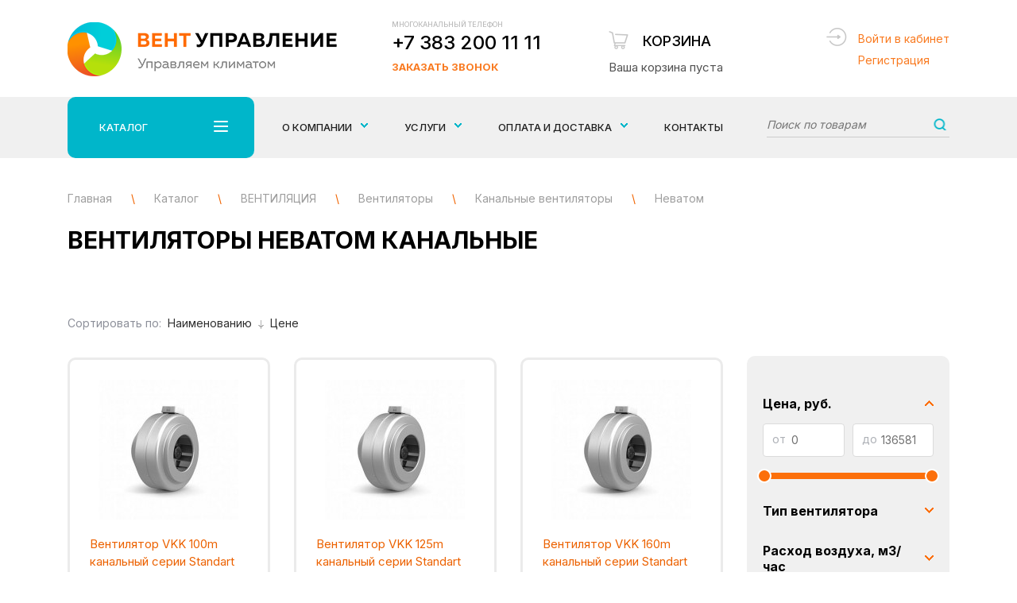

--- FILE ---
content_type: text/html; charset=utf-8
request_url: https://xn--80adbkcauwpermyo.xn--p1ai/catalog/ventilyaciya/ventilyatory/kanalnye-ventilyatory/nevatom/
body_size: 9151
content:
<!DOCTYPE html>
<html lang="ru">
<head>

<!-- Global site tag (gtag.js) - Google Analytics Инсайт -->
<script async src="https://www.googletagmanager.com/gtag/js?id=UA-135197945-1"></script>
<script>
  window.dataLayer = window.dataLayer || [];
  function gtag(){dataLayer.push(arguments);}
  gtag('js', new Date());

  gtag('config', 'UA-135197945-1');
</script>

	<meta charset="UTF-8">
	<title>Вентиляторы Неватом канальные в Новосибирске</title>
    <meta name='description' content='Купить вентиляторы Неватом канальные в Новосибирске. Круглово и прямоугольного сечения. В компании «ВентУправление» ☎ +7 383 200 11 11 Проектирование, монтаж и сервисное обслуживание климатического оборудования.' />
    <meta name='keywords' content='вентилятор, неватом, Новосибирск, цена, купить,' />
	<meta name="viewport" content="width=device-width, initial-scale=1, maximum-scale=1, user-scalable=yes">
        <link rel="icon" href="/favicon.ico" type="image/x-icon" />
    <link rel="stylesheet" property="stylesheet" href="/netcat_template/tmpl/css/bootstrap.css">
	<link rel="stylesheet" property="stylesheet" href="/netcat_template/tmpl/css/owl.carousel.min.css">
    <link rel="stylesheet" property="stylesheet" href="/netcat_template/tmpl/fancybox/jquery.fancybox.min.css">
	<link rel="stylesheet" property="stylesheet" href="/netcat_template/tmpl/css/styles.min.css?v=15">
    <link rel="stylesheet" property="stylesheet" href="/netcat_template/tmpl/css/css-vent.min.css?v=14">    
    <link rel="preconnect" href="https://fonts.googleapis.com">
    <link rel="preconnect" href="https://fonts.gstatic.com" crossorigin>
    <link href="https://fonts.googleapis.com/css2?family=Inter:wght@100;300;400;500;700;900&display=swap" rel="stylesheet">
    
    <meta name="yandex-verification" content="1ccedec5a223a047" />
    <style>
        .preloaderwrap {
            margin-bottom: 50px;
        }
        #gotop {right: 26px; left: unset;}
        .path.newpath div {display: inline-block;}
        .path.newpath span.blkspan {color: #9e9e9e; margin:0;}
    </style>
</head>
<body>
	<!-- div class="testing-mode" style="padding: 1rem; text-align: center; 	font-size: 2rem; background: #eee;">Уважаемые посетители! Сайт работает в тестовом режиме</div -->
    <div class="wrapper">
		<div class="wrapin">
        
            <div class="mobfix">
                <div class="burger_mob_wrap">
                    <div class="burgermob">
                        <span></span>
                        <span></span>
                        <span></span>
                        <span></span>
                    </div>
                </div>
                <a href="tel:+73832001111" class="tel">+7 383 200 11 11</a>
                <a href="/card/" class="basketmob cardmobcount"><span>0</span></a>
            </div>
            <div class="fixmenumob">
                <ul>
                    <li><a href="#">Каталог <span></span></a>
                        <ul>
                            <li><a href='/catalog/ventilyaciya/'>ВЕНТИЛЯЦИЯ</a><ul><li><a href='/catalog/ventilyaciya/bytovye-pritochki-brizery/'>Бытовые приточки - Бризеры</a></li><li><a href='/catalog/ventilyaciya/ventilyatory/'>Вентиляторы</a></li><li><a href='/catalog/ventilyaciya/detali-sistem-ventilyacii/'>Детали систем вентиляции</a></li></ul></li><li><a href='/catalog/kondicionery/'>КОНДИЦИОНЕРЫ</a><ul><li><a href='/catalog/kondicionery/nastennye-split-sistemy/'>Настенные сплит системы</a></li><li><a href='/catalog/kondicionery/aksessuary-i-rashodnye-materialy/'>Аксессуары и расходные материалы</a></li></ul></li><li><a href='/catalog/otoplenie/'>ОТОПЛЕНИЕ</a><ul><li><a href='/catalog/otoplenie/teplovye-zavesy/'>Тепловые завесы</a></li><li><a href='/catalog/otoplenie/infrakrasnye-obogrevateli/'>Инфракрасные обогреватели</a></li><li><a href='/catalog/otoplenie/teplovye-pushki/'>Тепловые пушки</a></li></ul></li><li><a href='/catalog/mikroklimat-1bebe767-0be6-11e8-9bce-00e04c8527f3/'>МИКРОКЛИМАТ</a><ul><li><a href='/catalog/mikroklimat-1bebe767-0be6-11e8-9bce-00e04c8527f3/vozduhoochistiteli-i-uvlazhniteli-vozduha/'>Воздухоочистители и Увлажнители воздуха</a></li></ul></li>                        </ul>
                    </li>
                    <li><a href="/uslugi/">Услуги <span></span></a>
                        <ul>
                            <li><a href='/uslugi/proektirovanie/'>Проектирование</a></li><li><a href='/uslugi/montazh-i-ustanovka-oborudovaniya/'>Монтаж и установка оборудования</a></li><li><a href='/uslugi/servisnoe-obsluzhivanie/'>Сервисное обслуживание</a></li>                        </ul>
                    </li>
                    <li><a href='/about/'>О компании</a></li><li><a href='/oplata-dostavka/'>Оплата и доставка</a></li><li><a href='/contacts/'>Контакты</a></li>                    
                </ul>
            </div>
            <header class="header">
                <div class="bottom">
                    <div class="blockin">
                        <div class="flex jcsb aic">
                            <a href="/" class="logo"><img src="/netcat_template/tmpl/images/logo.png" alt=""></a>
                            <div class="phoneblock">
                                <div>
                                    <div class="title">Многоканальный телефон</div>
                                    <a href="tel:+73832001111" class="tel">+7 383 200 11 11</a>
                                </div>
                                <a href="#bell" class="bell openmodal">Заказать звонок</a>
                            </div>
                            <a href="/card/" class="basket baskinfo" id="CartSumm" data-summ="0">
                                <span class="title">Корзина</span>
                                                                <span class="total">Ваша корзина пуста </span>
                                                            </a>
                            <div class="login_header">
                                                                    <a href="#authform" class="openmodal">Войти в кабинет</a><br>
                                    <a href="#regform" class="openmodal">Регистрация</a>
                                                            </div>
                        </div>
                    </div>
                </div>
            </header>
            <div class="topmenu">
                <div class="foldermenu menu_1">
                    <div class="blockin">
                        <div class="flex">
                            <div class="left">
                                <ul>
                                                                       <li class="active"><a href="/catalog/ventilyaciya/">ВЕНТИЛЯЦИЯ <span></span></a></li>
                                                                      <li class=""><a href="/catalog/kondicionery/">КОНДИЦИОНЕРЫ <span></span></a></li>
                                                                      <li class=""><a href="/catalog/otoplenie/">ОТОПЛЕНИЕ <span></span></a></li>
                                                                      <li class=""><a href="/catalog/mikroklimat-1bebe767-0be6-11e8-9bce-00e04c8527f3/">МИКРОКЛИМАТ <span></span></a></li>
                                    
                                </ul>
                            </div>
                            <div class="row">
                            
                                                                <div class="block active">
                                    <div class="col-sm-4">
                                        <ul>
                                            <li><span>ВЕНТИЛЯЦИЯ</span>
                                                <ul>
                                                                                                      <li><a href="/catalog/ventilyaciya/bytovye-pritochki-brizery/">Бытовые приточки - Бризеры</a></li>
                                                                                                      <li><a href="/catalog/ventilyaciya/ventilyatory/">Вентиляторы</a></li>
                                                                                                      <li><a href="/catalog/ventilyaciya/detali-sistem-ventilyacii/">Детали систем вентиляции</a></li>
                                                    
                                                </ul>
                                            </li>
                                        </ul>
                                    </div>
                                    <div class="col-sm-8">
                                        <ul class="vendor">
                                            <li><span>Производители</span>
                                                <ul>
                                                    
<li><a href="/catalog/ventilyaciya/?Brand%5B%5D=8">Ballu</a></li> <!-- search.html -->


<li><a href="/catalog/ventilyaciya/?Brand%5B%5D=58">Korf</a></li> <!-- search.html -->


<li><a href="/catalog/ventilyaciya/?Brand%5B%5D=42">Systemair</a></li> <!-- search.html -->


<li><a href="/catalog/ventilyaciya/?Brand%5B%5D=9">Tion</a></li> <!-- search.html -->


<li><a href="/catalog/ventilyaciya/?Brand%5B%5D=10">Vakio</a></li> <!-- search.html -->


<li><a href="/catalog/ventilyaciya/?Brand%5B%5D=59">Vortice</a></li> <!-- search.html -->


<li><a href="/catalog/ventilyaciya/?Brand%5B%5D=17">Неватом</a></li> <!-- search.html -->


<li><a href="/catalog/ventilyaciya/?Brand%5B%5D=16">Ровен</a></li> <!-- search.html -->

                                                </ul>
                                            </li>
                                        </ul>
                                    </div>
                                </div>
                                                                <div class="block ">
                                    <div class="col-sm-4">
                                        <ul>
                                            <li><span>КОНДИЦИОНЕРЫ</span>
                                                <ul>
                                                                                                      <li><a href="/catalog/kondicionery/nastennye-split-sistemy/">Настенные сплит системы</a></li>
                                                                                                      <li><a href="/catalog/kondicionery/aksessuary-i-rashodnye-materialy/">Аксессуары и расходные материалы</a></li>
                                                    
                                                </ul>
                                            </li>
                                        </ul>
                                    </div>
                                    <div class="col-sm-8">
                                        <ul class="vendor">
                                            <li><span>Производители</span>
                                                <ul>
                                                    
<li><a href="/catalog/kondicionery/?Brand%5B%5D=57">Axioma</a></li> <!-- search.html -->


<li><a href="/catalog/kondicionery/?Brand%5B%5D=5">Daikin</a></li> <!-- search.html -->


<li><a href="/catalog/kondicionery/?Brand%5B%5D=30">Kentatsu</a></li> <!-- search.html -->


<li><a href="/catalog/kondicionery/?Brand%5B%5D=34">Midea</a></li> <!-- search.html -->

                                                </ul>
                                            </li>
                                        </ul>
                                    </div>
                                </div>
                                                                <div class="block ">
                                    <div class="col-sm-4">
                                        <ul>
                                            <li><span>ОТОПЛЕНИЕ</span>
                                                <ul>
                                                                                                      <li><a href="/catalog/otoplenie/infrakrasnye-obogrevateli/">Инфракрасные обогреватели</a></li>
                                                                                                      <li><a href="/catalog/otoplenie/teplovye-zavesy/">Тепловые завесы</a></li>
                                                                                                      <li><a href="/catalog/otoplenie/teplovye-pushki/">Тепловые пушки</a></li>
                                                    
                                                </ul>
                                            </li>
                                        </ul>
                                    </div>
                                    <div class="col-sm-8">
                                        <ul class="vendor">
                                            <li><span>Производители</span>
                                                <ul>
                                                    
<li><a href="/catalog/otoplenie/?Brand%5B%5D=8">Ballu</a></li> <!-- search.html -->


<li><a href="/catalog/otoplenie/?Brand%5B%5D=33">Loriot</a></li> <!-- search.html -->


<li><a href="/catalog/otoplenie/?Brand%5B%5D=38">NeoClima</a></li> <!-- search.html -->


<li><a href="/catalog/otoplenie/?Brand%5B%5D=18">Zilon</a></li> <!-- search.html -->


<li><a href="/catalog/otoplenie/?Brand%5B%5D=51">Тепломаш</a></li> <!-- search.html -->


<li><a href="/catalog/otoplenie/?Brand%5B%5D=52">Тропик</a></li> <!-- search.html -->

                                                </ul>
                                            </li>
                                        </ul>
                                    </div>
                                </div>
                                                                <div class="block ">
                                    <div class="col-sm-4">
                                        <ul>
                                            <li><span>МИКРОКЛИМАТ</span>
                                                <ul>
                                                                                                      <li><a href="/catalog/mikroklimat-1bebe767-0be6-11e8-9bce-00e04c8527f3/vozduhoochistiteli-i-uvlazhniteli-vozduha/">Воздухоочистители и Увлажнители воздуха</a></li>
                                                    
                                                </ul>
                                            </li>
                                        </ul>
                                    </div>
                                    <div class="col-sm-8">
                                        <ul class="vendor">
                                            <li><span>Производители</span>
                                                <ul>
                                                    
<li><a href="/catalog/mikroklimat-1bebe767-0be6-11e8-9bce-00e04c8527f3/?Brand%5B%5D=9">Tion</a></li> <!-- search.html -->

                                                </ul>
                                            </li>
                                        </ul>
                                    </div>
                                </div>
                                                                
                            </div>
                        </div>
                    </div>
                </div>
                <div class="blockin">
                    <div class="menu_wrap">
                        <div class="folderbut">
                            Каталог 
                            <div class="burger">
                                <span></span>
                                <span></span>
                                <span></span>
                                <span></span>
                            </div>
                        </div>
                        <div class="wrapminmenu">
                            <ul class="top_popup_menu">
                                <li><a href="/about/"><span class="lvl">О компании</span></a>
                                    <ul>
                                        <li><a href='/about/garantiya/'><span>Гарантия</span></a></li><li><a href='/about/rekomendatelnie-pisma/'><span>Отзывы/Рекомендательные письма</span></a></li><li><a href='/about/vakansii/'><span>Вакансии</span></a></li>                                    </ul>
                                </li>
                                <li>
                                    <a href="/uslugi/"><span class="lvl">Услуги</span></a>
                                    <ul>
                                        <li><a href='/uslugi/proektirovanie/'><span>Проектирование</span></a></li><li><a href='/uslugi/montazh-i-ustanovka-oborudovaniya/'><span>Монтаж и установка оборудования</span></a></li><li><a href='/uslugi/servisnoe-obsluzhivanie/'><span>Сервисное обслуживание</span></a></li>                                    </ul>
                                </li>
                                
                                <li><a href="/oplata-dostavka/"><span class="lvl">Оплата и доставка</span></a>
                                    <ul>
                                        <li><a href='/oplata-dostavka/pokupka-v-rassrochku/'><span>Покупка в рассрочку</span></a></li>                                    </ul>
                                </li>
                                
                                <li><a href="/contacts/">Контакты</a></li>
                            </ul>
                            <div class="search_top">
                                <form action="/catalog/search.html" method="get">
                                    <input name="query" type="text" value="" placeholder="Поиск по товарам">
                                    <button></button>
                                </form>
                            </div>
                        </div>
                    </div>
                </div>
            </div>
            <div class="fixmenu_scroll">
                <div class="blockin">
                    <div class="flex aic jcsb">
                        <a href="/" class="logofix"><img src="/netcat_template/tmpl/images/logofix.png" alt=""></a>
                        <div class="folderbutfix">
                            Каталог 
                            <div class="burger">
                                <span></span>
                                <span></span>
                                <span></span>
                                <span></span>
                            </div>
                        </div>
                        <ul class="top_popup_menu">
                            <li>
                                <a href="/uslugi/"><span>Услуги</span></a>
                                <ul>
                                    <li><a href='/uslugi/proektirovanie/'><span>Проектирование</span></a></li><li><a href='/uslugi/montazh-i-ustanovka-oborudovaniya/'><span>Монтаж и установка оборудования</span></a></li><li><a href='/uslugi/servisnoe-obsluzhivanie/'><span>Сервисное обслуживание</span></a></li>                                </ul>
                            </li>
                        </ul>
                        <a href="tel:+73832001111" class="phone_fix">+7 383 200 11 11</a>
                        <a href="/card/" class="basket_fix cardmobcount"><span>0</span></a>
                        <button class="search_fix_open"></button>
                    </div>
            
            
            
            
                    <div class="foldermenu menu_2">
                        <div class="blockin">
                            <div class="flex">
                                <div class="left">
                                    <ul>
                                                                                  <li class="active"><a href="/catalog/ventilyaciya/">ВЕНТИЛЯЦИЯ <span></span></a></li>
                                                                                  <li class=""><a href="/catalog/kondicionery/">КОНДИЦИОНЕРЫ <span></span></a></li>
                                                                                  <li class=""><a href="/catalog/otoplenie/">ОТОПЛЕНИЕ <span></span></a></li>
                                                                                  <li class=""><a href="/catalog/mikroklimat-1bebe767-0be6-11e8-9bce-00e04c8527f3/">МИКРОКЛИМАТ <span></span></a></li>
                                                                            </ul>
                                </div>
                                <div class="row">
                                
                                                                      <div class="block active">
                                        <div class="col-sm-4">
                                            <ul>
                                                <li><span>ВЕНТИЛЯЦИЯ</span>
                                                    <ul>
                                                                                                              <li><a href="/catalog/ventilyaciya/bytovye-pritochki-brizery/">Бытовые приточки - Бризеры</a></li>
                                                                                                              <li><a href="/catalog/ventilyaciya/ventilyatory/">Вентиляторы</a></li>
                                                                                                              <li><a href="/catalog/ventilyaciya/detali-sistem-ventilyacii/">Детали систем вентиляции</a></li>
                                                        
                                                    </ul>
                                                </li>
                                            </ul>
                                        </div>
                                        <div class="col-sm-8">
                                            <ul class="vendor">
                                                <li><span>Производители</span>
                                                    <ul>
                                                        
<li><a href="/catalog/ventilyaciya/?Brand%5B%5D=8">Ballu</a></li> <!-- search.html -->


<li><a href="/catalog/ventilyaciya/?Brand%5B%5D=58">Korf</a></li> <!-- search.html -->


<li><a href="/catalog/ventilyaciya/?Brand%5B%5D=42">Systemair</a></li> <!-- search.html -->


<li><a href="/catalog/ventilyaciya/?Brand%5B%5D=9">Tion</a></li> <!-- search.html -->


<li><a href="/catalog/ventilyaciya/?Brand%5B%5D=10">Vakio</a></li> <!-- search.html -->


<li><a href="/catalog/ventilyaciya/?Brand%5B%5D=59">Vortice</a></li> <!-- search.html -->


<li><a href="/catalog/ventilyaciya/?Brand%5B%5D=17">Неватом</a></li> <!-- search.html -->


<li><a href="/catalog/ventilyaciya/?Brand%5B%5D=16">Ровен</a></li> <!-- search.html -->

                                                    </ul>
                                                </li>
                                            </ul>
                                        </div>
                                    </div>
                                                                      <div class="block ">
                                        <div class="col-sm-4">
                                            <ul>
                                                <li><span>КОНДИЦИОНЕРЫ</span>
                                                    <ul>
                                                                                                              <li><a href="/catalog/kondicionery/nastennye-split-sistemy/">Настенные сплит системы</a></li>
                                                                                                              <li><a href="/catalog/kondicionery/aksessuary-i-rashodnye-materialy/">Аксессуары и расходные материалы</a></li>
                                                        
                                                    </ul>
                                                </li>
                                            </ul>
                                        </div>
                                        <div class="col-sm-8">
                                            <ul class="vendor">
                                                <li><span>Производители</span>
                                                    <ul>
                                                        
<li><a href="/catalog/kondicionery/?Brand%5B%5D=57">Axioma</a></li> <!-- search.html -->


<li><a href="/catalog/kondicionery/?Brand%5B%5D=5">Daikin</a></li> <!-- search.html -->


<li><a href="/catalog/kondicionery/?Brand%5B%5D=30">Kentatsu</a></li> <!-- search.html -->


<li><a href="/catalog/kondicionery/?Brand%5B%5D=34">Midea</a></li> <!-- search.html -->

                                                    </ul>
                                                </li>
                                            </ul>
                                        </div>
                                    </div>
                                                                      <div class="block ">
                                        <div class="col-sm-4">
                                            <ul>
                                                <li><span>ОТОПЛЕНИЕ</span>
                                                    <ul>
                                                                                                              <li><a href="/catalog/otoplenie/infrakrasnye-obogrevateli/">Инфракрасные обогреватели</a></li>
                                                                                                              <li><a href="/catalog/otoplenie/teplovye-zavesy/">Тепловые завесы</a></li>
                                                                                                              <li><a href="/catalog/otoplenie/teplovye-pushki/">Тепловые пушки</a></li>
                                                        
                                                    </ul>
                                                </li>
                                            </ul>
                                        </div>
                                        <div class="col-sm-8">
                                            <ul class="vendor">
                                                <li><span>Производители</span>
                                                    <ul>
                                                        
<li><a href="/catalog/otoplenie/?Brand%5B%5D=8">Ballu</a></li> <!-- search.html -->


<li><a href="/catalog/otoplenie/?Brand%5B%5D=33">Loriot</a></li> <!-- search.html -->


<li><a href="/catalog/otoplenie/?Brand%5B%5D=38">NeoClima</a></li> <!-- search.html -->


<li><a href="/catalog/otoplenie/?Brand%5B%5D=18">Zilon</a></li> <!-- search.html -->


<li><a href="/catalog/otoplenie/?Brand%5B%5D=51">Тепломаш</a></li> <!-- search.html -->


<li><a href="/catalog/otoplenie/?Brand%5B%5D=52">Тропик</a></li> <!-- search.html -->

                                                    </ul>
                                                </li>
                                            </ul>
                                        </div>
                                    </div>
                                                                      <div class="block ">
                                        <div class="col-sm-4">
                                            <ul>
                                                <li><span>МИКРОКЛИМАТ</span>
                                                    <ul>
                                                                                                              <li><a href="/catalog/mikroklimat-1bebe767-0be6-11e8-9bce-00e04c8527f3/vozduhoochistiteli-i-uvlazhniteli-vozduha/">Воздухоочистители и Увлажнители воздуха</a></li>
                                                        
                                                    </ul>
                                                </li>
                                            </ul>
                                        </div>
                                        <div class="col-sm-8">
                                            <ul class="vendor">
                                                <li><span>Производители</span>
                                                    <ul>
                                                        
<li><a href="/catalog/mikroklimat-1bebe767-0be6-11e8-9bce-00e04c8527f3/?Brand%5B%5D=9">Tion</a></li> <!-- search.html -->

                                                    </ul>
                                                </li>
                                            </ul>
                                        </div>
                                    </div>
                                                                  
                                </div>
                            </div>
                        </div>
                    </div>
                </div>
            </div>
        
<div class="content">
	<div class="blockin">
		<div class="path newpath" itemscope itemtype="http://schema.org/BreadcrumbList">
			            
            <div itemprop='itemListElement' itemscope itemtype='http://schema.org/ListItem'>
                <a itemprop='item' href='/'>
                    <span itemprop='name' class='blkspan'>Главная</span>
                </a>
                <meta itemprop='position' content='1' />
            </div> 
            <span>\</span> 
                                                <div itemprop='itemListElement' itemscope itemtype='http://schema.org/ListItem'>
                        <a itemprop='item' href='/catalog/'>
                            <span itemprop='name' class='blkspan'>Каталог</span>
                        </a>
                        <meta itemprop='position' content='2' />
                    </div> 
                    <span>\</span> 
                                                                <div itemprop='itemListElement' itemscope itemtype='http://schema.org/ListItem'>
                        <a itemprop='item' href='/catalog/ventilyaciya/'>
                            <span itemprop='name' class='blkspan'>ВЕНТИЛЯЦИЯ</span>
                        </a>
                        <meta itemprop='position' content='3' />
                    </div> 
                    <span>\</span> 
                                                                <div itemprop='itemListElement' itemscope itemtype='http://schema.org/ListItem'>
                        <a itemprop='item' href='/catalog/ventilyaciya/ventilyatory/'>
                            <span itemprop='name' class='blkspan'>Вентиляторы</span>
                        </a>
                        <meta itemprop='position' content='4' />
                    </div> 
                    <span>\</span> 
                                                                <div itemprop='itemListElement' itemscope itemtype='http://schema.org/ListItem'>
                        <a itemprop='item' href='/catalog/ventilyaciya/ventilyatory/kanalnye-ventilyatory/'>
                            <span itemprop='name' class='blkspan'>Канальные вентиляторы</span>
                        </a>
                        <meta itemprop='position' content='5' />
                    </div> 
                    <span>\</span> 
                                                                <div itemprop='itemListElement' itemscope itemtype='http://schema.org/ListItem'>
                        <a itemprop='item' href='/catalog/ventilyaciya/ventilyatory/kanalnye-ventilyatory/nevatom/' class='newapath'>
                            <span itemprop='name' class='blkspan'>Неватом</span>
                        </a>
                        <meta itemprop='position' content='6' />
                    </div> 
                            		</div>
        
                
		<h1>Вентиляторы Неватом канальные</h1>
					 
    <div class="row margintopblock">
	<div class="col-md-3 col-sm-4 col-md-push-9 col-sm-push-8">
		<div class="filter_mob_title">Фильтры товаров</div>
		<div class="filter">
          <form method="get" action="/catalog/ventilyaciya/ventilyatory/kanalnye-ventilyatory/nevatom/" id="srhform">
            <input type="hidden" name="Sort" id="sortkey" value="1" />
            <input type="hidden" name="All" id="colvokey" value="" />            
            <input type="hidden" name="query" value="" />            
            <div class="btn-filter-stick hide btn-filter-stick--open"> </div>
            
            
			<div class="block">
				<div class="title "><div class="wrap">Цена, руб. </div></div>
				<div class="body" style="">
				  <div class="price_filter">
					<div class="priceinput">
						<div class="ot"><input type="text" name="Price-min" class="val1_block"></div>
						<div class="to"><input type="text" name="Price-max" class="val2_block"></div>
					</div>
					<div class="nstSlider" data-range_min="0" data-range_max="136581" data-cur_min="0" data-cur_max="136581">
						<div class="bar"></div>
						<div class="leftGrip"></div>
						<div class="rightGrip"></div>
					</div>
				  </div>
				</div>
			</div>
								
	<div class='block'><div class='title active'><div class='wrap'>Тип вентилятора </div></div><div class='body' style='display: none;'><div class='checkblock'><label class='check_block'> <input  name='Kanvent[]' type='checkbox' value='3'> <span></span> Круглые </label><label class='check_block'> <input  name='Kanvent[]' type='checkbox' value='4'> <span></span> Прямоугольные </label></div></div></div>
			<div class="block">
				<div class="title active"><div class="wrap">Расход воздуха, м3/час </div></div>
				<div class="body" style="display: none;">
				  <div class="price_filter">
					<div class="priceinput">
						<div class="ot"><input type="text" name="Vozdrash-min" class="val1_block"></div>
						<div class="to"><input type="text" name="Vozdrash-max" class="val2_block"></div>
					</div>
					<div class="nstSlider" data-range_min="0" data-range_max="26000" data-cur_min="0" data-cur_max="26000">
						<div class="bar"></div>
						<div class="leftGrip"></div>
						<div class="rightGrip"></div>
					</div>
				  </div>
				</div>
			</div>
								
	        
            <div class="block">
                <button type="submit" class="sitebutton">Показать товары</button>
			</div>
            
            <div class="block block2">
                <a href="/catalog/ventilyaciya/ventilyatory/kanalnye-ventilyatory/nevatom/">Очистить фильтр</a>
            </div>
            
          </form>  
		</div>
	</div>
	<div class="col-md-9 col-md-pull-3 col-sm-8 col-sm-pull-4 preloaderwrap">
		<div class="sorting">
			<span>Сортировать по:</span>    
            <a class="sortkey" href="#" data-sort="2">Наименованию <img src="/netcat_template/tmpl/images/filterarrow1.png" alt=""></a>
			<a class="sortkey" href="#" data-sort="3">Цене </a>
		</div>
		<div class="productblock" id="ajx-data">
        
			<div class="row flex">        
            
<div class="col-md-4 col-sm-6 col-xs-12">  
	<div class="block tovar-id" data-id="2730" data-price="0">
		<a href="/catalog/ventilyaciya/ventilyatory/kanalnye-ventilyatory/nevatom/ventilyator-vkk-100m-kanalnyi-serii-standart.html" class="img"><img src="/phpThumb/phpThumb.php?src=/netcat_files/303/429/58009a403a7511e8b68f00e04c8527f3_58009a413a7511e8b68f00e04c8527f3.jpg&w=195&h=176&zc=0&q=90" alt="Вентилятор VKK 100m канальный серии Standart"></a>
		<a href="/catalog/ventilyaciya/ventilyatory/kanalnye-ventilyatory/nevatom/ventilyator-vkk-100m-kanalnyi-serii-standart.html" class="title"><span>Вентилятор VKK 100m канальный серии Standart</span></a>
		<div class="bottom">
                        <div class="price margin">Цена по запросу</div>
            		</div>
	</div>
</div>
									


<div class="col-md-4 col-sm-6 col-xs-12">  
	<div class="block tovar-id" data-id="2913" data-price="0">
		<a href="/catalog/ventilyaciya/ventilyatory/kanalnye-ventilyatory/nevatom/ventilyator-vkk-125m-kanalnyi-serii-standart.html" class="img"><img src="/phpThumb/phpThumb.php?src=/netcat_files/303/429/58009a4f3a7511e8b68f00e04c8527f3_58009a503a7511e8b68f00e04c8527f3.jpg&w=195&h=176&zc=0&q=90" alt="Вентилятор VKK 125m канальный серии Standart"></a>
		<a href="/catalog/ventilyaciya/ventilyatory/kanalnye-ventilyatory/nevatom/ventilyator-vkk-125m-kanalnyi-serii-standart.html" class="title"><span>Вентилятор VKK 125m канальный серии Standart</span></a>
		<div class="bottom">
                        <div class="price margin">Цена по запросу</div>
            		</div>
	</div>
</div>
									


<div class="col-md-4 col-sm-6 col-xs-12">  
	<div class="block tovar-id" data-id="2914" data-price="0">
		<a href="/catalog/ventilyaciya/ventilyatory/kanalnye-ventilyatory/nevatom/ventilyator-vkk-160m-kanalnyi-serii-standart.html" class="img"><img src="/phpThumb/phpThumb.php?src=/netcat_files/303/429/fc6f66b93d8911e8b68f00e04c8527f3_fc6f66ba3d8911e8b68f00e04c8527f3.jpg&w=195&h=176&zc=0&q=90" alt="Вентилятор VKK 160m канальный серии Standart"></a>
		<a href="/catalog/ventilyaciya/ventilyatory/kanalnye-ventilyatory/nevatom/ventilyator-vkk-160m-kanalnyi-serii-standart.html" class="title"><span>Вентилятор VKK 160m канальный серии Standart</span></a>
		<div class="bottom">
                        <div class="price margin">Цена по запросу</div>
            		</div>
	</div>
</div>
									


<div class="col-md-4 col-sm-6 col-xs-12">  
	<div class="block tovar-id" data-id="2735" data-price="0">
		<a href="/catalog/ventilyaciya/ventilyatory/kanalnye-ventilyatory/nevatom/ventilyator-vkk-200m-kanalnyi-serii-standart.html" class="img"><img src="/phpThumb/phpThumb.php?src=/netcat_files/303/429/fc6f66c03d8911e8b68f00e04c8527f3_fc6f66c13d8911e8b68f00e04c8527f3.jpg&w=195&h=176&zc=0&q=90" alt="Вентилятор VKK 200m канальный серии Standart"></a>
		<a href="/catalog/ventilyaciya/ventilyatory/kanalnye-ventilyatory/nevatom/ventilyator-vkk-200m-kanalnyi-serii-standart.html" class="title"><span>Вентилятор VKK 200m канальный серии Standart</span></a>
		<div class="bottom">
                        <div class="price margin">Цена по запросу</div>
            		</div>
	</div>
</div>
									


<div class="col-md-4 col-sm-6 col-xs-12">  
	<div class="block tovar-id" data-id="2915" data-price="0">
		<a href="/catalog/ventilyaciya/ventilyatory/kanalnye-ventilyatory/nevatom/ventilyator-vkk-250m-kanalnyi-serii-standart.html" class="img"><img src="/phpThumb/phpThumb.php?src=/netcat_files/303/429/fc6f66c63d8911e8b68f00e04c8527f3_fc6f66c73d8911e8b68f00e04c8527f3.jpg&w=195&h=176&zc=0&q=90" alt="Вентилятор VKK 250m канальный серии Standart"></a>
		<a href="/catalog/ventilyaciya/ventilyatory/kanalnye-ventilyatory/nevatom/ventilyator-vkk-250m-kanalnyi-serii-standart.html" class="title"><span>Вентилятор VKK 250m канальный серии Standart</span></a>
		<div class="bottom">
                        <div class="price margin">Цена по запросу</div>
            		</div>
	</div>
</div>
									


<div class="col-md-4 col-sm-6 col-xs-12">  
	<div class="block tovar-id" data-id="2916" data-price="0">
		<a href="/catalog/ventilyaciya/ventilyatory/kanalnye-ventilyatory/nevatom/ventilyator-vkk-315m-kanalnyi-serii-standart.html" class="img"><img src="/phpThumb/phpThumb.php?src=/netcat_files/303/429/fc6f66cc3d8911e8b68f00e04c8527f3_fc6f66cd3d8911e8b68f00e04c8527f3.jpg&w=195&h=176&zc=0&q=90" alt="Вентилятор VKK 315m канальный серии Standart"></a>
		<a href="/catalog/ventilyaciya/ventilyatory/kanalnye-ventilyatory/nevatom/ventilyator-vkk-315m-kanalnyi-serii-standart.html" class="title"><span>Вентилятор VKK 315m канальный серии Standart</span></a>
		<div class="bottom">
                        <div class="price margin">Цена по запросу</div>
            		</div>
	</div>
</div>
									


<div class="col-md-4 col-sm-6 col-xs-12">  
	<div class="block tovar-id" data-id="2917" data-price="0">
		<a href="/catalog/ventilyaciya/ventilyatory/kanalnye-ventilyatory/nevatom/ventilyator-vkk-355m-kanalnyi-serii-standart.html" class="img"><img src="/phpThumb/phpThumb.php?src=/netcat_files/303/429/fc6f66d23d8911e8b68f00e04c8527f3_fc6f66d33d8911e8b68f00e04c8527f3.jpg&w=195&h=176&zc=0&q=90" alt="Вентилятор VKK 355m канальный серии Standart"></a>
		<a href="/catalog/ventilyaciya/ventilyatory/kanalnye-ventilyatory/nevatom/ventilyator-vkk-355m-kanalnyi-serii-standart.html" class="title"><span>Вентилятор VKK 355m канальный серии Standart</span></a>
		<div class="bottom">
                        <div class="price margin">Цена по запросу</div>
            		</div>
	</div>
</div>
									


<div class="col-md-4 col-sm-6 col-xs-12">  
	<div class="block tovar-id" data-id="3363" data-price="4928">
		<a href="/catalog/ventilyaciya/ventilyatory/kanalnye-ventilyatory/nevatom/ventilyator-kanalnyi-kruglyi-serii-premium-vkk-100pr.html" class="img"><img src="/phpThumb/phpThumb.php?src=/netcat_files/303/429/2c700bd3d0fb11e89c9b00e04c8527f3_3f6e44abd1d111e89c9b00e04c8527f3.jpg&w=195&h=176&zc=0&q=90" alt="Вентилятор канальный круглый серии Premium VKK-100pr"></a>
		<a href="/catalog/ventilyaciya/ventilyatory/kanalnye-ventilyatory/nevatom/ventilyator-kanalnyi-kruglyi-serii-premium-vkk-100pr.html" class="title"><span>Вентилятор канальный круглый серии Premium VKK-100pr</span></a>
		<div class="bottom">
            			<div class="price margin">4 928 руб.</div>
            
			            <a href="#" class="buybutton add_to_card">Купить</a>
                        
            		</div>
	</div>
</div>
									


<div class="col-md-4 col-sm-6 col-xs-12">  
	<div class="block tovar-id" data-id="3757" data-price="4961">
		<a href="/catalog/ventilyaciya/ventilyatory/kanalnye-ventilyatory/nevatom/ventilyator-kanalnyi-kruglyi-serii-premium-vkk-125pr.html" class="img"><img src="/phpThumb/phpThumb.php?src=/netcat_files/303/429/2c700bd6d0fb11e89c9b00e04c8527f3_3f6e44acd1d111e89c9b00e04c8527f3.jpg&w=195&h=176&zc=0&q=90" alt="Вентилятор канальный круглый серии Premium VKK-125pr"></a>
		<a href="/catalog/ventilyaciya/ventilyatory/kanalnye-ventilyatory/nevatom/ventilyator-kanalnyi-kruglyi-serii-premium-vkk-125pr.html" class="title"><span>Вентилятор канальный круглый серии Premium VKK-125pr</span></a>
		<div class="bottom">
            			<div class="price margin">4 961 руб.</div>
            
			            <a href="#" class="buybutton add_to_card">Купить</a>
                        
            		</div>
	</div>
</div>
									

        </div>
<style>
.pagination ul {
    align-items: normal;
}
.pagination ul li {
    /*margin-bottom: 15px;*/
}
</style>
        
        
        		    <div class="pagination flex jcsb">
			    <ul><li><span>1</span></li><li><a href='/catalog/ventilyaciya/ventilyatory/kanalnye-ventilyatory/nevatom/?cur_cc=317&amp;curPos=9'>2</a></li><li><a href='/catalog/ventilyaciya/ventilyatory/kanalnye-ventilyatory/nevatom/?cur_cc=317&amp;curPos=18'>3</a></li><li><a href='/catalog/ventilyaciya/ventilyatory/kanalnye-ventilyatory/nevatom/?cur_cc=317&amp;curPos=27'>4</a></li><li><a href='/catalog/ventilyaciya/ventilyatory/kanalnye-ventilyatory/nevatom/?cur_cc=317&amp;curPos=36'>5</a></li></ul>			    <a href="#" class="all view-all">Показать все</a>
		    </div>

                    
                
   
        
	</div>
    <div class="preloader_filter"><div></div></div>
</div>

<div class="page">
<h2>Канальные вентиляторы Неватом в широком ассортименте</h2>
<p>Вентиляторы Неватом канальные отлично подходят для установки в бытовые, промышленные, административные и общественные вентиляционные системы с круглыми и прямоугольными воздуховодными каналами. Они имеют хорошее соотношение качества и цены, отличаются отменными техническими характеристиками и экономным расходом воздуха. Их основным назначением является обеспечение хорошей циркуляции воздушных масс с целью очистки воздуха в помещении.</p>
<h3>Где купить вентиляторы Неватом канальные?</h3>
<p>Проектирование и монтаж систем вентиляции предполагает использование дополнительного оборудования с целью повышения их эффективности. Отлично зарекомендовал себя вытяжной вентилятор Неватом. Его вы найдете в нашем интернет-магазине &laquo;Вент Управление&raquo;. У нас можно выбрать подходящую по размеру и сечению его модель, не выходя из дома и сразу же оформить заказ через интернет.</p>
<figure>
<p><img alt="Вентиляторы Неватом" src="http://xn--80adbkcauwpermyo.xn--p1ai/netcat_files/userfiles/ventilatory/ventilatorynevatom.jpg" style="width: 350px; height: 350px;" title="Вентиляторы Неватом" />&nbsp;<img alt="Вентиляторы Неватом канальные" src="http://xn--80adbkcauwpermyo.xn--p1ai/netcat_files/userfiles/ventilatory/ventilatorynevatomkanalnye.jpg" style="width: 350px; height: 350px;" title="Вентиляторы Неватом канальные" /></p>
<figcaption>Вентиляторы Неватом канальные</figcaption></figure>
</div>            </div>
</div>
	    </div>
        <div class="socialfooter flex aic">
	<div class="blockin">
		<div class="soc_bot_wrap flex aic jcc">
			Присоединяйтесь к нам: 
			<div class="socblocks flex aic jcsb">
            
<a target="_blank" href="https://vk.com/nskventupravlenie/uec4624"><img src="/netcat_files/112/127/soc2.png" alt="ВКонтакте"></a>


<a target="_blank" href="https://www.instagram.com/ventupravlenie/"><img src="/netcat_files/112/127/soc3.png" alt="Instagram"></a>


<a target="_blank" href="https://www.facebook.com/VentUpravlenie/"><img src="/netcat_files/112/127/soc4.png" alt="Facebook"></a>

            </div>
		</div>
	</div>
</div>
        <footer class="footer">
            <div class="blockin">
                <div class="row">
                    <div class="col-sm-3">
                        <a href="/" class="logof"><img src="/netcat_template/tmpl/images/logof.png" alt=""></a>
                    </div>
                    <div class="col-sm-9">
                        <ul class="footer_menu">
                            <li><a href="/catalog/">Каталог</a></li>
                            <li><a href='/about/'>О компании</a></li><li><a href='/oplata-dostavka/'>Оплата и доставка</a></li><li><a href='/contacts/'>Контакты</a></li><li><a href='/uslugi/'>Услуги</a></li>                        </ul>
                        <div class="row">
                            <div class="col-sm-7">
                                <div class="copyright">© 2026, Группа Компаний «ВентУправление». Климатическая техника Новосибирска и Новосибирской области</div>
                                <div class="contacts_bot">
                                    <div><strong>+7 383 200 11 11</strong></div>
                                    <div><a href="/contacts/">Контакты</a></div>
                                    <div><a href="/policy/">Политика конфиденциальности</a></div>
                                    <div><a href="/dogovor-publichnoy-oferty/">Договор публичной оферты</a></div>
                                    <div><a href="/map/">Карта сайта</a></div>
                                </div>
                            </div>
                            <div class="col-sm-5 insite_copy">
                                <a target="_blank" href="http://insite-it.ru" class="inlogo"><img src="/netcat_template/tmpl/images/insite.png" alt=""></a>
                                <div class="right">
                                    Разработка сайта — «<a target="_blank" href="http://insite-it.ru">Инсайт</a>»
                                </div>
                            </div>
                        </div>
                    </div>
                </div>
            </div>
        </footer>
        <a href="#bell" class="bellmob openmodal"></a>
        <div id="gotop"></div>


        <div class="popup_wrap" id="bell">
            <div class="wrap">
                <div class="closebut"></div>
                <div class="wrap_popup">
                    <div class="p_title">Заказать звонок</div>
                    <div class="text">
                        Заполните форму и мы позвоним Вам в ближайшее время
                    </div>
                    <form class="form sendform" method="post" action="/netcat/add.php" novalidate>
                        <input name='catalogue' type='hidden' value='1' />
                        <input name='cc' type='hidden' value='57' />
                        <input name='sub' type='hidden' value='59' />
                        <input name='posting' type='hidden' value='1' />
                        <input type="text" name="f_Name" placeholder="Ваше имя">
                        <input type="text" class="required" name="f_Phone" placeholder="Телефон">
                        <label class="oferta">
                            <input type="checkbox" name="Policy" class="required" checked="checked" required />
							<span class="reqarg"></span>
                            Нажимая на кнопку «Отправить» я подтверждаю согласие
                            с <a target="_blank" href="/policy/">Политикой конфиденциальности</a>
                        </label>
                        <button type="submit" class="button">Отправить</button>
                    </form>
                </div>
            </div>
        </div>
        
        <div class="popup_wrap" id="authform">
            <div class="wrap">
                <div class="closebut"></div>
                <div class="wrap_popup">
                    <div class="p_title">Авторизация</div>
                    <div class="text">
                        Укажите Ваш e-mail и пароль для входа в личный кабинет
                    </div>
                    
                    <form method="post" class="form" action="/netcat/modules/auth/">
                        <input type="hidden" name="AuthPhase" value="1" />
                        <input type="hidden" name="REQUESTED_FROM" value="/cabinet/profile/" />
                        <input type="hidden" name="REQUESTED_BY" value="GET" />
                        <input type="hidden" name="catalogue" value="1" />
                        <input type="hidden" name="sub" value="108" />
                        <input type="hidden" name="cc" value="121" />
                        <input type="hidden" value="1" name="AuthPhase" />
                        <input type="hidden" value="4" name="template" />                        
                        <input type="text" name="AUTH_USER" value="" required="required" tabindex="1" placeholder="Адрес эл. почты" />                       
                        <input type="password" name="AUTH_PW" placeholder="Пароль" />                            
                                                    
                        <button type="submit" class="site_button">Войти в личный кабинет</button><br />
                        <a href="/netcat/modules/auth/password_recovery.php?template=4" class="forgot">Забыли пароль?</a>                       
                    </form>                    
                </div>
            </div>
        </div>
        
        <div class="popup_wrap" id="regform">
            <div class="wrap">
                <div class="closebut"></div>
                <div class="wrap_popup">
                    <div class="p_title">Регистрация</div>
                    <div class="text">
                        После заполнения формы мы отправим Вам письмо для подтверждения регистрации.
                    </div> 
                     
<div class="cabinetform regform">
	<form class="" method="post" action="/netcat/add.php">
		<input name="catalogue" type="hidden" value="1" />
		<input name="cc" type="hidden" value="121" />
		<input name="sub" type="hidden" value="108" />
		<input name="posting" type="hidden" value="1" />
		<input name="curPos" type="hidden" value="0" />
		<input name="template" type="hidden" value="4" /> 
		
		<input type="email" name="f_Login" class="form-control" value="" required="required" placeholder="Укажите адрес эл. почты (это будет логин)" />
		<input type="password" name="Password1" class="form-control" value="" required="required" placeholder="Введите пароль" />
		<input type="password" name="Password2" class="form-control" value="" required="required" placeholder="Повторите, чтобы не ошибиться" />    
		<input type="tel" name="f_Phone" placeholder="Введите номер телефона" value="" required="required" />
					
		<label class="oferta">
			<input type="checkbox" name="Policy" class="required" checked="checked" required />
			<span class="reqarg"></span>
			Нажимая на кнопку «Зарегистрироваться» я подтверждаю согласие
			с <a target="_blank" href="/policy/">Политикой конфиденциальности</a>
		</label>						
							
		<button type="submit" class="site_button">Зарегистрироваться</button>		
	</form>
</div>
                </div>
            </div>
        </div>
        
        
        <div class="popup_wrap" id="success">
            <div class="wrap">
                <div class="closebut"></div>
                <div class="wrap_popup">
                    <div class="p_title">Заявка принята</div>
                    <div class="text">
                        Спасибо, ваша заявка принята, мы свяжемся с Вами в ближайшее время. 
                    </div>
                </div>
            </div>
        </div>
        
    </div>

	<script src="https://code.jquery.com/jquery-3.2.1.min.js"></script>
	<script src="/netcat_template/tmpl/js/inputmask.min.js?v=2"></script>
	<script src="/netcat_template/tmpl/js/owl.carousel.min.js"></script>
    <script src="/netcat_template/tmpl/fancybox/jquery.fancybox.pack.js"></script>
    <script src="/netcat_template/tmpl/js/jquery.nstSlider.min.js"></script>
	<script src="/netcat_template/tmpl/js/main.js?src=15"></script>
    <script src="/netcat_template/tmpl/js/js-vent.js?v=17"></script>
    
    <script>
            $(".minimg").owlCarousel({
									items:3,
									margin:10,
									nav:true,
									mouseDrag:false,
									touchDrag:false,
									responsive:{
										500:{
											items:3
										},
										1024:{
											items:4
										}
									}
								});

								$('.minimg .item').click(function(){
									$('.minimg .item div').removeClass('active');
									$(this).find('div').addClass('active');
									var ind = $(this).parent('.owl-item').index();
									$('.bigimg .owl-dots div').eq(ind).click();
								});
                                
            </script>
    
    

<!-- Yandex.Metrika counter insite-it -->
<script>
   (function(m,e,t,r,i,k,a){m[i]=m[i]||function(){(m[i].a=m[i].a||[]).push(arguments)};
   m[i].l=1*new Date();k=e.createElement(t),a=e.getElementsByTagName(t)[0],k.async=1,k.src=r,a.parentNode.insertBefore(k,a)})
   (window, document, "script", "https://mc.yandex.ru/metrika/tag.js", "ym");

   ym(48771230, "init", {
        clickmap:true,
        trackLinks:true,
        accurateTrackBounce:true,
        webvisor:true
   });
</script>
<noscript><div><img src="https://mc.yandex.ru/watch/48771230" style="position:absolute; left:-9999px;" alt="" /></div></noscript>
<!-- /Yandex.Metrika counter -->
</body>
</html>    

--- FILE ---
content_type: text/css
request_url: https://xn--80adbkcauwpermyo.xn--p1ai/netcat_template/tmpl/css/css-vent.min.css?v=14
body_size: 1002
content:
.clearfix:before,.clearfix:after{content:" ";display:table}
.clearfix:after{clear:both}
.logop{margin-bottom:35px}
.contactsblock{display:flex;flex-wrap:wrap;margin:0 -3px}
.contactsblock .block{margin:0 3px 25px;flex-grow:2;flex-basis:30%;padding:30px;border-radius:10px;border:1px solid #c6c6c6;min-width:220px;transition:all .4s ease 0}
.contactsblock .block:hover{border-color:#00b6ca}
.contactsblock .block:first-child a{color:#6f6f6f}
.contactsblock .block .title{font-size:18px;font-weight:700;color:#01b6ca;margin:0 0 15px}
.contactsblock .block a{text-decoration:none;color:#707070}
.contactsblock .block a:hover{text-decoration:underline}
#map{width:100%;height:400px;margin-top:-40px}
a.noworkblock{text-decoration:underline;color:#e76000}
a.noworkblock:hover{text-decoration:none}
a.noworkblock:before{background:none}
.client_block .flex div{-webkit-filter:grayscale(100%);margin-top:30px;cursor:pointer}
.client_block .flex div:hover{-webkit-filter:grayscale(0%)}
.productblock.catlistblock .block{width:100%;float:left;padding:0}
.productblock.catlistblock .block a{padding:25px 25px 15px;border:none;width:100%;float:left;min-height:250px}
.productblock.catlistblock .block a>span{display:inline-block;width:100%;float:left;text-align:center;vertical-align:middle}
.productblock.catlistblock .block a>span:first-child{margin:0 0 20px}
.productblock.catlistblock .block a span.title{height:44px;vertical-align:middle;border:none}
.productblock.catlistblock .block a:hover span.title span{border-bottom:1px solid #ec6201}
.certificates_block{margin-top:45px;margin-bottom:15px}
.certificates_block div{margin-bottom:15px}
.certificates_block div img{width:100%;border:1px solid #ccc}
.foldermenu .row .block{display:none}
.foldermenu .row .block.active{display:block}
.fbn-inner{padding-top:0}
ul.vendor > li{width:100%}
.cardtop .param_top ul li span:nth-child(2){width:auto}
.cardtop .forallhar{display:none}
input.required.error,input.error,textarea.required.error,.reqarg.error{border:1px solid #f30a0a!important}
.tooltip{position:absolute;font-size:13px;color:#393939;bottom:25px;background:#fff;width:220px;z-index:9;font-weight:400;box-shadow:0 10px 15px rgba(12,90,123,0.1);display:none;text-align:left;border:1px #dab9b9 solid;padding:10px 20px 10px 10px;cursor:default}
a.totola{display:inline-block;vertical-align:top;margin-left:3px;width:14px;height:14px;background:url(../images/helpnq.png) 0 0 no-repeat}
.tooltip .closebuttool{position:absolute;top:5px;right:5px;cursor:pointer;width:10px;height:10px;background:url(../images/closetipq.png) 0 0 no-repeat}
.filter .block .title{overflow:visible}
.reqpage{padding:30px 0}
.minimg{justify-content:flex-start}
.rzdlnk a{color:#8e8e8e;text-decoration:none}
.rzdlnk a:hover{text-decoration:underline}

--- FILE ---
content_type: application/javascript; charset=utf-8
request_url: https://xn--80adbkcauwpermyo.xn--p1ai/netcat_template/tmpl/js/js-vent.js?v=17
body_size: 3903
content:
$(document).ready(function(){

	var $filter = $('#srhform');
	$filter.on('change', function() {
		$('.preloader_filter').show();
		$.ajax({
			'url': $filter.attr('action'),
			'data': $filter.serialize()+'&isNaked=1&ajx=1',
			'type': 'get',
			'dataType': 'html'
		}).done(function(data) {
			$('#ajx-data').html(data).fadeIn();
			$('.preloader_filter').hide();
		});
	});


	$(document).on('mouseup', '.nstSlider', function() {
		$filter.change();
	});		
	
	$(".slider_main").owlCarousel({
			items : 1,
			loop:true,
			dots:true,
			autoplay:true,
			autoplayTimeout:6000,
			autoplayHoverPause:true
		});
		$('.slider_main').mouseout(function(){
			$(".slider_main").trigger('stop.owl.autoplay');
			$(".slider_main").trigger('play.owl.autoplay',[6000]);
		});	
	
		$(".slidertop").owlCarousel({
			items : 1,
			margin: 6,
			loop:true,
			dots:true,
			autoplay:true,
			autoplayTimeout:6000,
			autoplayHoverPause:true
		});
		$('.slidertop').mouseout(function(){
			$(".slidertop").trigger('stop.owl.autoplay');
			$(".slidertop").trigger('play.owl.autoplay',[6000]);
		});
		$(".partnerslider").owlCarousel({
			items : 2,
			margin: 45,
			loop:false,
			dots:false,
			nav:true,
			responsive:{
				0:{
					items:2,
				},
				540:{
					items:3,
				},
				767:{
					items:4,
				},
				991:{
					items:5,
				},
				1000:{
					items:6,
				},
				1360:{
					items:7,
				}
			}
		});
	
								$(".slidercard").owlCarousel({
									items:1,
									dots:true,
									mouseDrag:false,
									touchDrag:false
								});
								$('.minimg li').click(function(){
									$('.minimg li').removeClass('active');
									$(this).addClass('active');
									var ind = $(this).index();
									$('.owl-dots div').eq(ind).click();
								});
								$('.fancybox-effects-a').fancybox({
									openEffect  : 'none',
									closeEffect : 'none',

									prevEffect : 'none',
									nextEffect : 'none',

									closeBtn  : false,

									helpers : {
										title : {
											type : 'inside'
										},
										buttons	: {}
									},
								});
	
	
	$('[name="f_Phone"]').inputmask('+7(999)999-99-99');
	$('.page table').wrap('<div class="tablewrapper"></div>');
	
	$(document).on('change', '.delivch', function() {
		var count=parseInt($(this).attr('data-deliv'));
		var name=$(this).val();
		 if (count>1) {
			$('.adrdost').addClass('required'); 
		 } else {
			$('.adrdost').removeClass('required');
		 } 
		$('.delmet').val(name);
    });
	
	$(document).on('change', '.paymch', function() {
		var name=$(this).val();
		$('.paymet').val(name);
    });
		
	$(document).on('click', '.sortkey', function() {
		var id=$(this).attr('data-sort');
		$('#sortkey').val(id);
		$('#srhform').submit();
		return false;
	});
	
	$('.view-all').click(function(){
		$('#colvokey').val('1');
		$('#srhform').submit();
		return false;
	});
	

	$('.sendform').submit(function() {
		var noajax=$(this).attr('data-id');
		var errors = 0;	
		var form=$(this);
		var ph = $(this).parent('div').find('input[name="Policy"]');
		
		var mail = $(this).find('input[name="f_Mail"]');					
		form.find(".required").each(function() {
			if ($(this).val()!='') {
				$(this).removeClass('error');
			} else {
				$(this).addClass('error');
				errors++;
			}
		});	
		if (mail.val()) {
			if (checkEmail(mail.val())) {
				mail.addClass('error');
				errors++;
			} else {
				mail.removeClass('error');	
			}
		}
		if (ph.prop('checked')) {
			$(this).parent('div').find(".reqarg").removeClass('error');
		} else {
			$(this).parent('div').find(".reqarg").addClass('error');
			errors++;
		}
		if (isNaN(noajax)) {
			if (!errors) {
				$.ajax({
					url: "/netcat/add.php?isNaked=1",
					type: "POST",
					data: $(this).serialize(),
					success: function(data) {
						$('.popup_wrap').fadeOut();
						$('#success').fadeIn();
                        ym(48771230, 'reachGoal', 'zvonok');
					}
				});
			} 
			return false;
		} else {
			if (!errors) {
                ym(48771230, 'reachGoal', 'zvonok');
				return true;
			} else {
				return false;	
			}
		}	
	});
	
	$(document).on('click', '.pluskolvo', function() {
		 var count=parseInt($('#kolvoinp').val());
		 $('#kolvoinp').val(count+1);
		 return false;
    });
	
	$(document).on('click', '.minuskolvo', function() {
		 var count=parseInt($('#kolvoinp').val());
		 if (count<2) {count=2;}
		 $('#kolvoinp').val(count-1);
		 return false;
    });
	
	
	$(document).on('click', '.add_to_card', function() {
		var kolvo=parseFloat($('#kolvoinp').val());
		if (!kolvo || isNaN(kolvo)) {kolvo=1;}
		var id=$(this).parents('.tovar-id').attr('data-id');
		var price=parseFloat($(this).parents('.tovar-id').attr('data-price'));
		if (!price) price=0;
        change_card(id, price, kolvo);
		$('.amount').hide();
		$(this).replaceWith('<a href="/card/" class="in_card">В корзине</a>');
        ym(48771230, 'reachGoal', 'zakaz');
		return false;
     });
	 
	
	$(document).on('click', '.plus_in_card', function() {
		 var id=$(this).parents('.tovar-id').attr('data-id');
		 var price=parseFloat($(this).parents('.tovar-id').attr('data-price'));
		 if (!price) price=0; 
         change_card(id,price,1);
		 var count=parseFloat($('.inpcount-'+id).val());
		 $('.inpcount-'+id).val(count+1);
		 $('.inpcount-'+id).attr('data-lascolvo', count+1);
		 return false;
    });
	 
	$(document).on('click', '.minus_in_card', function() {
		var id=$(this).parents('.tovar-id').attr('data-id'); 
		var price=parseFloat($(this).parents('.tovar-id').attr('data-price'));
		 if (!price) price=0; 
         var count=parseFloat($('.inpcount-'+id).val());
		 if (count>1) {
			$('.inpcount-'+id).val(count-1);
			$('.inpcount-'+id).attr('data-lascolvo', count-1);
			change_card(id,price,1,1);
		 }
		 return false;
    });
	 
		
	$(document).on('change', '.inpcount', function(e) {
		e.preventDefault();
		var id=$(this).parents('.tovar-id').attr('data-id');
		var price=parseFloat($(this).parents('.tovar-id').attr('data-price'));
		if (!price) price=0; 
		var count=parseFloat($(this).val());
		var lastcount=parseFloat($(this).attr('data-lascolvo'));
		var minus = (count<lastcount ? 1 : 0);
		var newcount=count-lastcount;
		newcount=Math.abs(newcount);
		if (isNaN(count) || count==0) { 
				$(this).val(lastcount); 
		} else {
			if (newcount) {
				change_card(id,price,newcount,minus);
				$(this).attr('data-lascolvo', count);
			}
		}
	});
	
	$(document).on('click', '.cart-item-clear', function() {
		var id=$(this).parents('.tovar-id').attr('data-id');
		var price=parseFloat($(this).parents('.tovar-id').attr('data-price'));
		change_card(id,price,0,0,1);
		return false;
    });
	
	function set_cookie (name, value, path, exp_y, exp_m, exp_d, domain, secure) {
	  var cookie_string = name + "=" + escape ( value );
	  if ( exp_y ) {
		var expires = new Date ( exp_y, exp_m, exp_d );
		cookie_string += "; expires=" + expires.toGMTString();
	  }
	  if ( path ) cookie_string += "; path=" + escape ( path );
	  if ( domain ) cookie_string += "; domain=" + escape ( domain );
	  if ( secure ) cookie_string += "; secure";
	  document.cookie = cookie_string;
	}
	
	function get_cookie (cookie_name) {
	  var results = document.cookie.match ( '(^|;) ?' + cookie_name + '=([^;]*)(;|$)' );
	  if ( results ) return ( unescape ( results[2] ) );
	  else
		return null;
	}
	
	function delete_cookie (cookie_name) {
	  var cookie_date = new Date ( );  
	  cookie_date.setTime ( cookie_date.getTime() - 1 );
	  document.cookie = cookie_name += "=; expires=" + cookie_date.toGMTString();
	}
	
	
	function checkEmail(emailAddress) {
		var pattern  = new RegExp(/^(("[\w-\s]+")|([\w-]+(?:\.[\w-]+)*)|("[\w-\s]+")([\w-]+(?:\.[\w-]+)*))(@((?:[\w-]+\.)*\w[\w-]{0,66})\.([a-z]{2,6}(?:\.[a-z]{2})?)$)|(@\[?((25[0-5]\.|2[0-4][0-9]\.|1[0-9]{2}\.|[0-9]{1,2}\.))((25[0-5]|2[0-4][0-9]|1[0-9]{2}|[0-9]{1,2})\.){2}(25[0-5]|2[0-4][0-9]|1[0-9]{2}|[0-9]{1,2})\]?$)/i);
		return !pattern.test(emailAddress);
	}
	
	
	function change_card(id, price, kolvo=0, minus=false, del=false) {
	  var order = get_cookie('order');
	  var tovars = [];
	  var cartTotal = 0;
	  var cartSumForDel = 0;
	  var cartSum = $('#CartSumm').attr('data-summ') ? parseFloat($('#CartSumm').attr('data-summ')) : 0;
	  if (minus) {cartSum -= kolvo*price;} else {cartSum += kolvo*price;}
	  if (order) {
		tovars = order.split(",");
		flag=0;
		for(i=0; i<tovars.length; i++) {
		  t = tovars[i].split("=");
		  if (t[0]==id) { 
			s=parseFloat(t[1]); 
			if (isNaN(s) || s==0) {
				s=1;
			} 
			if (minus) {
				s -= kolvo;
			} else {
				s += kolvo;
			} 
			if (!kolvo) s=0;
			tovars[i]=t[0]+'='+s; 
			$('.CartSumm-'+id).html(s*price); 
			flag=1; 
			break; 
		  } 		  
		}
		if (flag==0) tovars[tovars.length]=id + '=' + kolvo;
		for(i=0; i<tovars.length; i++) {
		   t = tovars[i].split("=");
		    cartTotal += parseFloat(t[1]);
		}
	  } else {
		tovars[0]=id+'='+kolvo;
		cartTotal = kolvo;  
	  }
	  order=tovars.join(',');
	  
	set_cookie('order', order, '/');

	  	
		
	  if (del || !cartSum) {  
		  delete_cookie ('order');
		  location.reload();
	  }
	  
	  
	  $('#CartSumm').attr('data-summ', cartSum);
	  $('.cardmobcount').html(cartTotal);
	  if (cartSum) {
		$('.baskinfo').html('<span class="title">Корзина</span> <span class="total"><span>'+cartTotal+' товар'+(cartTotal>1 && cartTotal<5?'а':(cartTotal>4 && cartTotal!=21?'ов':''))+'</span> на сумму <span>'+cartSum+ '  р</span></span>');
	  } else {
		$('.baskinfo').html('<span class="title">Корзина</span> Ваша корзина пуста');
	  }	  
	  
	  $('.CartSumm').html(cartSum);
	  $('.CartCount').html(cartTotal);
	  $('.CountText').html('товар'+(cartTotal>1 && cartTotal<5?'а':(cartTotal>4 && cartTotal!=21?'ов':'')));
	}
	
	
	
		function filter() {
			$('.nstSlider').nstSlider({
				"left_grip_selector": ".leftGrip",
				"right_grip_selector": ".rightGrip",
				"value_bar_selector": ".bar",
				"value_changed_callback": function(cause, leftValue, rightValue) {
					var $container = $(this).parent();
					$container.find('.val1_block').val(leftValue);
					$container.find('.val2_block').val(rightValue);
				}
			});
		}
		$('.filter .title').click(function(){
			$(this).toggleClass('active').next().slideToggle();
			filter();
		});
		if($(window).width() > 767){
			filter();
		}else{
			$('.filter_mob_title').click(function(){
				$('.filter').slideToggle();
				filter();
			});
		}
	
	
	$('.paramlist-top li').each(function () {
		if ($(this).index() > 7) {
			$(this).hide();
			var vis=1;
		}  
		if (vis) { $('.forallhar').css('display', 'inline-block'); }
	});
	
	$(document).on('click', '.filter_mob_title', function() {
		if ($('.filter').css('display')=='block') {
			$('.filter').hide;
		} else {
			$('.filter').show;
		}
	});
	
	$('.totola').click(function(e){
		e.preventDefault();
		$('.tooltip.active').each(function(){
			$(this).hide();
		});
		if($(this).parent().find('.tooltip').hasClass('active')){
			$(this).parent().find('.tooltip').fadeOut();
			$(this).parent().find('.tooltip').removeClass('active');
		}else{
			$(this).parent().find('.tooltip').fadeIn();
			$(this).parent().find('.tooltip').addClass('active');
		}
		return false;
	});
	
	$('.closebuttool').click(function(e){
		e.preventDefault();
		$(this).parents('.tooltip').removeClass('active');
		$('.tooltip').fadeOut();
		return false;
	});
	
	$('.tooltip').click(function(e){
		e.preventDefault();
		return false;
	});	
	
	$(document).mouseup(function (e){ 
		var div = $(".tooltip.active"); // тут указываем ID элемента
		if (!div.is(e.target) && div.has(e.target).length === 0) { 
			div.removeClass('active');
			div.fadeOut();
		}
	});
	
});